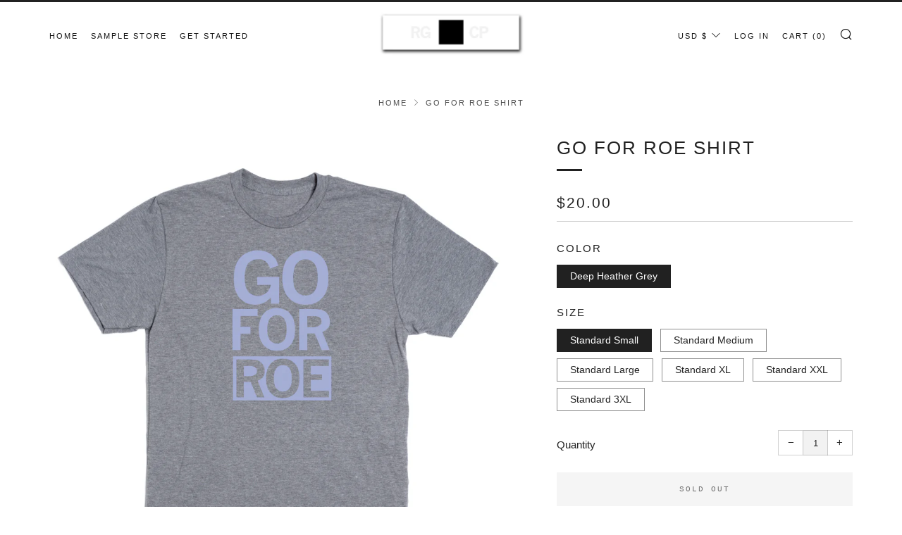

--- FILE ---
content_type: text/javascript
request_url: https://www.rayguncustom.com/cdn/shop/t/6/assets/custom.js?v=152733329445290166911616603033
body_size: -590
content:
//# sourceMappingURL=/cdn/shop/t/6/assets/custom.js.map?v=152733329445290166911616603033
